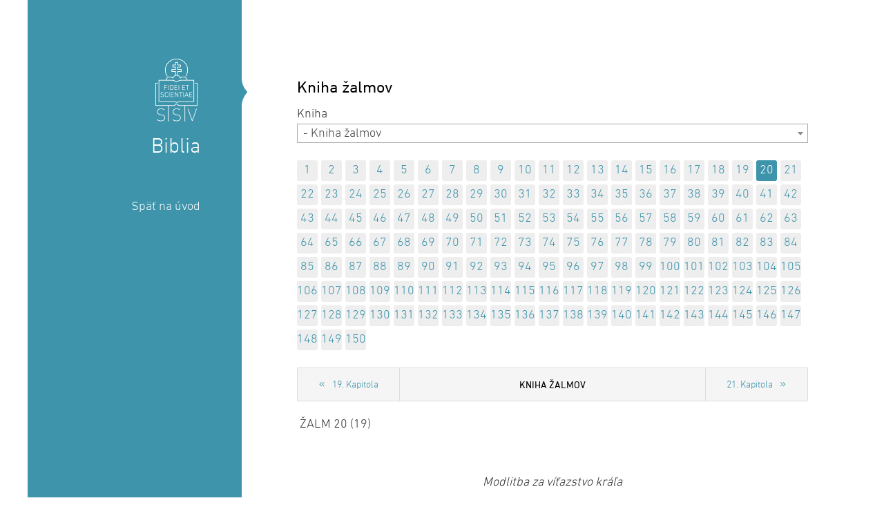

--- FILE ---
content_type: text/html; charset=windows-1250
request_url: https://biblia.ssv.sk/biblia/kniha/kniha-zalmov/kapitola/20.xhtml
body_size: 5065
content:
<!DOCTYPE html>
<!--[if IE 7 ]>    <html lang="sk" class="oldie ie7"> <![endif]-->
<!--[if IE 8 ]>    <html lang="sk" class="oldie ie8"> <![endif]-->
<!--[if IE 9 ]>    <html lang="sk" class="ie9"> <![endif]-->
<!--[if (gt IE 9)|!(IE)]><!--><html lang="sk" class="vznormal"><!--<![endif]-->
<head>
<meta http-equiv="X-UA-Compatible" content="IE=edge,chrome=1">
<meta name="viewport" content="width=device-width, initial-scale=1.0, maximum-scale=1.0, minimum-scale=1.0, user-scalable=no">
<meta name="apple-mobile-web-app-title" content="biblia.ssv.sk">
<link rel="icon" sizes="192x192" href="/Data/1919/UserFiles/site-icons/touch-icon-192x192.png">
<link rel="icon" sizes="128x128" href="/Data/1919/UserFiles/site-icons/touch-icon-128x128.png">
<link rel="apple-touch-icon-precomposed" sizes="180x180" href="/Data/1919/UserFiles/site-icons/apple-touch-icon-180x180-precomposed.png">
<link rel="apple-touch-icon-precomposed" sizes="152x152" href="/Data/1919/UserFiles/site-icons/apple-touch-icon-152x152-precomposed.png">
<link rel="apple-touch-icon-precomposed" sizes="144x144" href="/Data/1919/UserFiles/site-icons/apple-touch-icon-144x144-precomposed.png">
<link rel="apple-touch-icon-precomposed" sizes="120x120" href="/Data/1919/UserFiles/site-icons/apple-touch-icon-120x120-precomposed.png">
<link rel="apple-touch-icon-precomposed" sizes="114x114" href="/Data/1919/UserFiles/site-icons/apple-touch-icon-114x114-precomposed.png">
<link rel="apple-touch-icon-precomposed" sizes="76x76" href="/Data/1919/UserFiles/site-icons/apple-touch-icon-76x76-precomposed.png">
<link rel="apple-touch-icon-precomposed" sizes="72x72" href="/Data/1919/UserFiles/site-icons/apple-touch-icon-72x72-precomposed.png">
<link rel="apple-touch-icon-precomposed" sizes="57x57" href="/Data/1919/UserFiles/site-icons/apple-touch-icon-57x57-precomposed.png">
<link rel="apple-touch-icon-precomposed" href="/Data/1919/UserFiles/site-icons/apple-touch-icon-precomposed.png">

<meta name="application-name" content="biblia.ssv.sk"/>
<meta name="msapplication-TileColor" content="#FFFFFF">
<meta name="msapplication-TileImage" content="/Data/1919/UserFiles/site-icons/favicon-144.png">
<meta name="msapplication-square70x70logo" content="/Data/1919/UserFiles/site-icons/tile-tiny.png">
<meta name="msapplication-square150x150logo" content="/Data/1919/UserFiles/site-icons/tile-square.png">
<meta name="msapplication-wide310x150logo" content="/Data/1919/UserFiles/site-icons/tile-wide.png">
<meta name="msapplication-square310x310logo" content="/Data/1919/UserFiles/site-icons/tile-large.png">

		<meta charset="windows-1250" />
		<title>Spolok svätého Vojtecha - Biblia - Kniha žalmov</title>
		<meta name="keywords" content="," />
		<meta name="robots" content="index,follow" />
		<meta name="googlebot" content="index,follow" />
		<meta name="author" content="WEBYGROUP.sk - Tvorba webov a eshopov" />
		<meta name="generator" content="Unisite 8.20.0 #281025" />
		<meta property="og:type" content="website" />
		<meta property="og:title" content="Biblia" />
		<meta property="og:url" content="https://biblia.ssv.sk/biblia/kniha/kniha-zalmov/kapitola/20.xhtml" />
		<meta property="og:locale" content="sk_SK" />
		<meta property="og:site_name" content="Spolok svätého Vojtecha" />

		<link rel="stylesheet" type="text/css" href="/Data/2431/Cache/Css/site_3123ca5e.css" />
		<link rel="stylesheet" type="text/css" href="/SiteJay2.0/JScript/Fancybox3/jquery.fancybox.min.css" />
		<link rel="stylesheet" type="text/css" href="https://biblia.ssv.sk/SiteJay2.0/JScript/plugins/select2/select2.css" />

		<script type="text/javascript">
			(function(i,s,o,g,r,a,m) {
				i['GoogleAnalyticsObject']=r;

				i[r]=i[r]||function() {
					(i[r].q=i[r].q||[]).push(arguments)
				},
				i[r].l=1*new Date();
				a=s.createElement(o),m=s.getElementsByTagName(o)[0];

				a.async=1;
				a.src=g;
				m.parentNode.insertBefore(a,m)
			}) (window,document,'script','//www.google-analytics.com/analytics.js','gauni');

			gauni('create', 'UA-51597236-1', 'auto');

			

			gauni('send', 'pageview');
		</script>		<script src="/SiteJay2.0/jquery-3.7.1.min.js"></script>
		<script src="/SiteJay2.0/JScript/Fancybox3/jquery.fancybox.min.js"></script>
		<script src="/SiteJay2.0/JScript/jquery.mousewheel-3.0.6.pack.js"></script>
		<script src="/Data/2431/Cache/Script/common_5fecc569.js"></script>
		<script src="/Data/2431/Cache/Script/custom_435887d6.js"></script>
		<script src="https://biblia.ssv.sk/SiteJay2.0/JScript/plugins/select2/select2.min.js"></script>
		<script type="text/javascript">

		$(document).ready(function(){
			$('.select2-categories').select2();
			$('.ssv-bb-module .inbox a[href^=\'#\']').fancybox();
		})
		</script>

<link href='/Data/1919/UserFiles/MyFontsWebfontsKit.css' rel='stylesheet' type='text/css'>
<link href='//fonts.googleapis.com/css?family=Titillium+Web:400,700,400italic' rel='stylesheet' type='text/css'>
<link rel="stylesheet" type="text/css" href="https://biblia.ssv.sk/Data/2431/UserFiles/style_flat1.css">
<!--[if (gte IE 6)&(lte IE 8)]>
  <script type="text/javascript" src="https://biblia.ssv.sk/Data/2431/UserFiles/js/selectivizr-min.js"></script>
<![endif]--> 
<script src="https://biblia.ssv.sk/Data/2431/UserFiles/js/main.js"></script>
</head>
<body id="page44733" class="skin-main">
<!-- noindex start -->

<div id="container-main">	
	<div id="container-outer">				
		<div id="container">		
				<div id="left">		
					<header>
						<div id="header">
							<p id="logo"><a href="/"><img src="https://biblia.ssv.sk/Data/2431/UserFiles/images/logo.png" alt="Spolok svätého Vojtecha"></a></p>
							<p class="bib">Biblia</p>
						</div><!--  end header -->
					</header>
					<aside>
					</aside>
				</div><!--  end left -->
				<div id="content">
					<main>
						<div id="main-search">
<div id="sjm-s-vyhladavanie"></div>
</div>
						<!-- noindex end -->
						
							
							
							
							<div class="basic001">

<div class="title"><h1>Kniha žalmov</h1></div>


<div class="content">
<div id="sjm-d-86140"><div class="ssv-bb-module">
			<div class="select-box">
				<select onchange="location.href=this.options[this.selectedIndex].value" class="select2-categories"><option disabled="disabled">Starý zákon</option><option value="https://biblia.ssv.sk/biblia/kniha/genezis-prva-kniha-mojzisova/kapitola/1.xhtml">- Kniha Genezis - Prvá kniha Mojžišova</option><option value="https://biblia.ssv.sk/biblia/kniha/exodus-druha-kniha-mojzisova/kapitola/1.xhtml">- Kniha Exodus - Druhá kniha Mojžišova</option><option value="https://biblia.ssv.sk/biblia/kniha/levitikus-tretia-kniha-mojzisova/kapitola/1.xhtml">- Kniha Levitikus - Tretia kniha Mojžišova</option><option value="https://biblia.ssv.sk/biblia/kniha/kniha-numeri-stvrta-kniha-mojzisova/kapitola/1.xhtml">- Kniha Numeri - Štvrtá kniha Mojžišova</option><option value="https://biblia.ssv.sk/biblia/kniha/kniha-deuteronomium-piata-kniha-mojzisova/kapitola/1.xhtml">- Kniha Deuteronómium - Piata kniha Mojžišova</option><option value="https://biblia.ssv.sk/biblia/kniha/kniha-jozue/kapitola/1.xhtml">- Kniha Jozue</option><option value="https://biblia.ssv.sk/biblia/kniha/kniha-sudcov/kapitola/1.xhtml">- Kniha sudcov</option><option value="https://biblia.ssv.sk/biblia/kniha/kniha-rut/kapitola/1.xhtml">- Kniha Rút</option><option value="https://biblia.ssv.sk/biblia/kniha/prva-kniha-samuelova/kapitola/1.xhtml">- Prvá kniha Samuelova</option><option value="https://biblia.ssv.sk/biblia/kniha/druha-kniha-samuelova/kapitola/1.xhtml">- Druhá kniha Samuelova</option><option value="https://biblia.ssv.sk/biblia/kniha/prva-kniha-kralov/kapitola/1.xhtml">- Prvá kniha kráľov</option><option value="https://biblia.ssv.sk/biblia/kniha/druha-kniha-kralov/kapitola/1.xhtml">- Druhá kniha kráľov</option><option value="https://biblia.ssv.sk/biblia/kniha/prva-kniha-kronik/kapitola/1.xhtml">- Prvá kniha kroník</option><option value="https://biblia.ssv.sk/biblia/kniha/druha-kniha-kronik/kapitola/1.xhtml">- Druhá kniha kroník</option><option value="https://biblia.ssv.sk/biblia/kniha/kniha-ezdrasova/kapitola/1.xhtml">- Kniha Ezdrášova</option><option value="https://biblia.ssv.sk/biblia/kniha/kniha-nehemiasova/kapitola/1.xhtml">- Kniha Nehemiášova</option><option value="https://biblia.ssv.sk/biblia/kniha/kniha-tobias/kapitola/1.xhtml">- Kniha Tobiáš</option><option value="https://biblia.ssv.sk/biblia/kniha/kniha-judita/kapitola/1.xhtml">- Kniha Judita</option><option value="https://biblia.ssv.sk/biblia/kniha/kniha-ester/kapitola/1.xhtml">- Kniha Ester</option><option value="https://biblia.ssv.sk/biblia/kniha/kniha-job/kapitola/1.xhtml">- Kniha Jób</option><option value="https://biblia.ssv.sk/biblia/kniha/kniha-zalmov/kapitola/1.xhtml" selected="selected">- Kniha žalmov</option><option value="https://biblia.ssv.sk/biblia/kniha/kniha-prislovi/kapitola/1.xhtml">- Kniha prísloví</option><option value="https://biblia.ssv.sk/biblia/kniha/kniha-kazatel/kapitola/1.xhtml">- Kniha Kazateľ</option><option value="https://biblia.ssv.sk/biblia/kniha/piesen-piesni/kapitola/1.xhtml">- Pieseň piesní</option><option value="https://biblia.ssv.sk/biblia/kniha/kniha-mudrosti/kapitola/1.xhtml">- Kniha múdrosti</option><option value="https://biblia.ssv.sk/biblia/kniha/kniha-sirachovcova/kapitola/1.xhtml">- Kniha Sirachovcova</option><option value="https://biblia.ssv.sk/biblia/kniha/kniha-proroka-izaiasa/kapitola/1.xhtml">- Kniha proroka Izaiáša</option><option value="https://biblia.ssv.sk/biblia/kniha/kniha-proroka-jeremiasa/kapitola/1.xhtml">- Kniha proroka Jeremiáša</option><option value="https://biblia.ssv.sk/biblia/kniha/kniha-nareky/kapitola/1.xhtml">- Kniha Náreky</option><option value="https://biblia.ssv.sk/biblia/kniha/kniha-proroka-barucha/kapitola/1.xhtml">- Kniha proroka Barucha</option><option value="https://biblia.ssv.sk/biblia/kniha/kniha-proroka-ezechiela/kapitola/1.xhtml">- Kniha proroka Ezechiela</option><option value="https://biblia.ssv.sk/biblia/kniha/kniha-proroka-daniela/kapitola/1.xhtml">- Kniha proroka Daniela</option><option value="https://biblia.ssv.sk/biblia/kniha/kniha-proroka-ozeasa/kapitola/1.xhtml">- Kniha proroka Ozeáša</option><option value="https://biblia.ssv.sk/biblia/kniha/kniha-proroka-joela/kapitola/1.xhtml">- Kniha proroka Joela</option><option value="https://biblia.ssv.sk/biblia/kniha/kniha-proroka-amosa/kapitola/1.xhtml">- Kniha proroka Amosa</option><option value="https://biblia.ssv.sk/biblia/kniha/kniha-proroka-abdiasa/kapitola/1.xhtml">- Kniha proroka Abdiáša</option><option value="https://biblia.ssv.sk/biblia/kniha/kniha-proroka-jonasa/kapitola/1.xhtml">- Kniha proroka Jonáša</option><option value="https://biblia.ssv.sk/biblia/kniha/kniha-proroka-micheasa/kapitola/1.xhtml">- Kniha proroka Micheáša</option><option value="https://biblia.ssv.sk/biblia/kniha/kniha-proroka-nahuma/kapitola/1.xhtml">- Kniha proroka Nahuma</option><option value="https://biblia.ssv.sk/biblia/kniha/kniha-proroka-habakuka/kapitola/1.xhtml">- Kniha proroka Habakuka</option><option value="https://biblia.ssv.sk/biblia/kniha/kniha-proroka-sofoniasa/kapitola/1.xhtml">- Kniha proroka Sofoniáša</option><option value="https://biblia.ssv.sk/biblia/kniha/kniha-proroka-aggea/kapitola/1.xhtml">- Kniha proroka Aggea</option><option value="https://biblia.ssv.sk/biblia/kniha/kniha-proroka-zachariasa/kapitola/1.xhtml">- Kniha proroka Zachariáša</option><option value="https://biblia.ssv.sk/biblia/kniha/kniha-proroka-malachiasa/kapitola/1.xhtml">- Kniha proroka Malachiáša</option><option value="https://biblia.ssv.sk/biblia/kniha/prva-kniha-machabejcov/kapitola/1.xhtml">- Prvá kniha Machabejcov</option><option value="https://biblia.ssv.sk/biblia/kniha/druha-kniha-machabejcov/kapitola/1.xhtml">- Druhá kniha Machabejcov</option><option disabled="disabled">Nový zákon</option><option value="https://biblia.ssv.sk/biblia/kniha/evanjelium-podla-matusa/kapitola/1.xhtml">- Evanjelium podľa Matúša</option><option value="https://biblia.ssv.sk/biblia/kniha/evanjelium-podla-marka/kapitola/1.xhtml">- Evanjelium podľa Marka</option><option value="https://biblia.ssv.sk/biblia/kniha/evanjelium-podla-lukasa/kapitola/1.xhtml">- Evanjelium podľa Lukáša</option><option value="https://biblia.ssv.sk/biblia/kniha/evanjelium-podla-jana/kapitola/1.xhtml">- Evanjelium podľa Jána</option><option value="https://biblia.ssv.sk/biblia/kniha/skutky-apostolov/kapitola/1.xhtml">- Skutky apoštolov</option><option value="https://biblia.ssv.sk/biblia/kniha/list-rimanom/kapitola/1.xhtml">- List Rimanom</option><option value="https://biblia.ssv.sk/biblia/kniha/prvy-list-korintanom/kapitola/1.xhtml">- Prvý list Korinťanom</option><option value="https://biblia.ssv.sk/biblia/kniha/druhy-list-korintanom/kapitola/1.xhtml">- Druhý list Korinťanom</option><option value="https://biblia.ssv.sk/biblia/kniha/list-galatanom/kapitola/1.xhtml">- List Galaťanom </option><option value="https://biblia.ssv.sk/biblia/kniha/list-efezanom/kapitola/1.xhtml">- List Efezanom</option><option value="https://biblia.ssv.sk/biblia/kniha/list-filipanom/kapitola/1.xhtml">- List Filipanom</option><option value="https://biblia.ssv.sk/biblia/kniha/list-kolosanom/kapitola/1.xhtml">- List Kolosanom</option><option value="https://biblia.ssv.sk/biblia/kniha/prvy-list-soluncanom/kapitola/1.xhtml">- Prvý list Solúnčanom</option><option value="https://biblia.ssv.sk/biblia/kniha/druhy-list-soluncanom/kapitola/1.xhtml">- Druhý list Solúnčanom</option><option value="https://biblia.ssv.sk/biblia/kniha/prvy-list-timotejovi/kapitola/1.xhtml">- Prvý list Timotejovi</option><option value="https://biblia.ssv.sk/biblia/kniha/druhy-list-timotejovi/kapitola/1.xhtml">- Druhý list Timotejovi</option><option value="https://biblia.ssv.sk/biblia/kniha/list-titovi/kapitola/1.xhtml">- List Títovi</option><option value="https://biblia.ssv.sk/biblia/kniha/list-filemonovi/kapitola/1.xhtml">- List Filemonovi</option><option value="https://biblia.ssv.sk/biblia/kniha/list-hebrejom/kapitola/1.xhtml">- List Hebrejom</option><option value="https://biblia.ssv.sk/biblia/kniha/jakubov-list/kapitola/1.xhtml">- Jakubov list</option><option value="https://biblia.ssv.sk/biblia/kniha/prvy-petrov-list/kapitola/1.xhtml">- Prvý Petrov list</option><option value="https://biblia.ssv.sk/biblia/kniha/druhy-petrov-list/kapitola/1.xhtml">- Druhý Petrov list</option><option value="https://biblia.ssv.sk/biblia/kniha/prvy-janov-list/kapitola/1.xhtml">- Prvý Jánov list</option><option value="https://biblia.ssv.sk/biblia/kniha/druhy-janov-list/kapitola/1.xhtml">- Druhý Jánov list</option><option value="https://biblia.ssv.sk/biblia/kniha/treti-janov-list/kapitola/1.xhtml">- Tretí Jánov list</option><option value="https://biblia.ssv.sk/biblia/kniha/judov-list/kapitola/1.xhtml">- Júdov list</option><option value="https://biblia.ssv.sk/biblia/kniha/zjavenie-apostola-jana-apokalypsa/kapitola/1.xhtml">- Zjavenie apoštola Jána (Apokalypsa)</option></select>
			</div><ul class="capitols" id="ct"><li><a href="https://biblia.ssv.sk/biblia/kniha/kniha-zalmov/kapitola/1.xhtml#ct">1</a></li><li><a href="https://biblia.ssv.sk/biblia/kniha/kniha-zalmov/kapitola/2.xhtml#ct">2</a></li><li><a href="https://biblia.ssv.sk/biblia/kniha/kniha-zalmov/kapitola/3.xhtml#ct">3</a></li><li><a href="https://biblia.ssv.sk/biblia/kniha/kniha-zalmov/kapitola/4.xhtml#ct">4</a></li><li><a href="https://biblia.ssv.sk/biblia/kniha/kniha-zalmov/kapitola/5.xhtml#ct">5</a></li><li><a href="https://biblia.ssv.sk/biblia/kniha/kniha-zalmov/kapitola/6.xhtml#ct">6</a></li><li><a href="https://biblia.ssv.sk/biblia/kniha/kniha-zalmov/kapitola/7.xhtml#ct">7</a></li><li><a href="https://biblia.ssv.sk/biblia/kniha/kniha-zalmov/kapitola/8.xhtml#ct">8</a></li><li><a href="https://biblia.ssv.sk/biblia/kniha/kniha-zalmov/kapitola/9.xhtml#ct">9</a></li><li><a href="https://biblia.ssv.sk/biblia/kniha/kniha-zalmov/kapitola/10.xhtml#ct">10</a></li><li><a href="https://biblia.ssv.sk/biblia/kniha/kniha-zalmov/kapitola/11.xhtml#ct">11</a></li><li><a href="https://biblia.ssv.sk/biblia/kniha/kniha-zalmov/kapitola/12.xhtml#ct">12</a></li><li><a href="https://biblia.ssv.sk/biblia/kniha/kniha-zalmov/kapitola/13.xhtml#ct">13</a></li><li><a href="https://biblia.ssv.sk/biblia/kniha/kniha-zalmov/kapitola/14.xhtml#ct">14</a></li><li><a href="https://biblia.ssv.sk/biblia/kniha/kniha-zalmov/kapitola/15.xhtml#ct">15</a></li><li><a href="https://biblia.ssv.sk/biblia/kniha/kniha-zalmov/kapitola/16.xhtml#ct">16</a></li><li><a href="https://biblia.ssv.sk/biblia/kniha/kniha-zalmov/kapitola/17.xhtml#ct">17</a></li><li><a href="https://biblia.ssv.sk/biblia/kniha/kniha-zalmov/kapitola/18.xhtml#ct">18</a></li><li><a href="https://biblia.ssv.sk/biblia/kniha/kniha-zalmov/kapitola/19.xhtml#ct">19</a></li><li><a href="https://biblia.ssv.sk/biblia/kniha/kniha-zalmov/kapitola/20.xhtml#ct" class="selected">20</a></li><li><a href="https://biblia.ssv.sk/biblia/kniha/kniha-zalmov/kapitola/21.xhtml#ct">21</a></li><li><a href="https://biblia.ssv.sk/biblia/kniha/kniha-zalmov/kapitola/22.xhtml#ct">22</a></li><li><a href="https://biblia.ssv.sk/biblia/kniha/kniha-zalmov/kapitola/23.xhtml#ct">23</a></li><li><a href="https://biblia.ssv.sk/biblia/kniha/kniha-zalmov/kapitola/24.xhtml#ct">24</a></li><li><a href="https://biblia.ssv.sk/biblia/kniha/kniha-zalmov/kapitola/25.xhtml#ct">25</a></li><li><a href="https://biblia.ssv.sk/biblia/kniha/kniha-zalmov/kapitola/26.xhtml#ct">26</a></li><li><a href="https://biblia.ssv.sk/biblia/kniha/kniha-zalmov/kapitola/27.xhtml#ct">27</a></li><li><a href="https://biblia.ssv.sk/biblia/kniha/kniha-zalmov/kapitola/28.xhtml#ct">28</a></li><li><a href="https://biblia.ssv.sk/biblia/kniha/kniha-zalmov/kapitola/29.xhtml#ct">29</a></li><li><a href="https://biblia.ssv.sk/biblia/kniha/kniha-zalmov/kapitola/30.xhtml#ct">30</a></li><li><a href="https://biblia.ssv.sk/biblia/kniha/kniha-zalmov/kapitola/31.xhtml#ct">31</a></li><li><a href="https://biblia.ssv.sk/biblia/kniha/kniha-zalmov/kapitola/32.xhtml#ct">32</a></li><li><a href="https://biblia.ssv.sk/biblia/kniha/kniha-zalmov/kapitola/33.xhtml#ct">33</a></li><li><a href="https://biblia.ssv.sk/biblia/kniha/kniha-zalmov/kapitola/34.xhtml#ct">34</a></li><li><a href="https://biblia.ssv.sk/biblia/kniha/kniha-zalmov/kapitola/35.xhtml#ct">35</a></li><li><a href="https://biblia.ssv.sk/biblia/kniha/kniha-zalmov/kapitola/36.xhtml#ct">36</a></li><li><a href="https://biblia.ssv.sk/biblia/kniha/kniha-zalmov/kapitola/37.xhtml#ct">37</a></li><li><a href="https://biblia.ssv.sk/biblia/kniha/kniha-zalmov/kapitola/38.xhtml#ct">38</a></li><li><a href="https://biblia.ssv.sk/biblia/kniha/kniha-zalmov/kapitola/39.xhtml#ct">39</a></li><li><a href="https://biblia.ssv.sk/biblia/kniha/kniha-zalmov/kapitola/40.xhtml#ct">40</a></li><li><a href="https://biblia.ssv.sk/biblia/kniha/kniha-zalmov/kapitola/41.xhtml#ct">41</a></li><li><a href="https://biblia.ssv.sk/biblia/kniha/kniha-zalmov/kapitola/42.xhtml#ct">42</a></li><li><a href="https://biblia.ssv.sk/biblia/kniha/kniha-zalmov/kapitola/43.xhtml#ct">43</a></li><li><a href="https://biblia.ssv.sk/biblia/kniha/kniha-zalmov/kapitola/44.xhtml#ct">44</a></li><li><a href="https://biblia.ssv.sk/biblia/kniha/kniha-zalmov/kapitola/45.xhtml#ct">45</a></li><li><a href="https://biblia.ssv.sk/biblia/kniha/kniha-zalmov/kapitola/46.xhtml#ct">46</a></li><li><a href="https://biblia.ssv.sk/biblia/kniha/kniha-zalmov/kapitola/47.xhtml#ct">47</a></li><li><a href="https://biblia.ssv.sk/biblia/kniha/kniha-zalmov/kapitola/48.xhtml#ct">48</a></li><li><a href="https://biblia.ssv.sk/biblia/kniha/kniha-zalmov/kapitola/49.xhtml#ct">49</a></li><li><a href="https://biblia.ssv.sk/biblia/kniha/kniha-zalmov/kapitola/50.xhtml#ct">50</a></li><li><a href="https://biblia.ssv.sk/biblia/kniha/kniha-zalmov/kapitola/51.xhtml#ct">51</a></li><li><a href="https://biblia.ssv.sk/biblia/kniha/kniha-zalmov/kapitola/52.xhtml#ct">52</a></li><li><a href="https://biblia.ssv.sk/biblia/kniha/kniha-zalmov/kapitola/53.xhtml#ct">53</a></li><li><a href="https://biblia.ssv.sk/biblia/kniha/kniha-zalmov/kapitola/54.xhtml#ct">54</a></li><li><a href="https://biblia.ssv.sk/biblia/kniha/kniha-zalmov/kapitola/55.xhtml#ct">55</a></li><li><a href="https://biblia.ssv.sk/biblia/kniha/kniha-zalmov/kapitola/56.xhtml#ct">56</a></li><li><a href="https://biblia.ssv.sk/biblia/kniha/kniha-zalmov/kapitola/57.xhtml#ct">57</a></li><li><a href="https://biblia.ssv.sk/biblia/kniha/kniha-zalmov/kapitola/58.xhtml#ct">58</a></li><li><a href="https://biblia.ssv.sk/biblia/kniha/kniha-zalmov/kapitola/59.xhtml#ct">59</a></li><li><a href="https://biblia.ssv.sk/biblia/kniha/kniha-zalmov/kapitola/60.xhtml#ct">60</a></li><li><a href="https://biblia.ssv.sk/biblia/kniha/kniha-zalmov/kapitola/61.xhtml#ct">61</a></li><li><a href="https://biblia.ssv.sk/biblia/kniha/kniha-zalmov/kapitola/62.xhtml#ct">62</a></li><li><a href="https://biblia.ssv.sk/biblia/kniha/kniha-zalmov/kapitola/63.xhtml#ct">63</a></li><li><a href="https://biblia.ssv.sk/biblia/kniha/kniha-zalmov/kapitola/64.xhtml#ct">64</a></li><li><a href="https://biblia.ssv.sk/biblia/kniha/kniha-zalmov/kapitola/65.xhtml#ct">65</a></li><li><a href="https://biblia.ssv.sk/biblia/kniha/kniha-zalmov/kapitola/66.xhtml#ct">66</a></li><li><a href="https://biblia.ssv.sk/biblia/kniha/kniha-zalmov/kapitola/67.xhtml#ct">67</a></li><li><a href="https://biblia.ssv.sk/biblia/kniha/kniha-zalmov/kapitola/68.xhtml#ct">68</a></li><li><a href="https://biblia.ssv.sk/biblia/kniha/kniha-zalmov/kapitola/69.xhtml#ct">69</a></li><li><a href="https://biblia.ssv.sk/biblia/kniha/kniha-zalmov/kapitola/70.xhtml#ct">70</a></li><li><a href="https://biblia.ssv.sk/biblia/kniha/kniha-zalmov/kapitola/71.xhtml#ct">71</a></li><li><a href="https://biblia.ssv.sk/biblia/kniha/kniha-zalmov/kapitola/72.xhtml#ct">72</a></li><li><a href="https://biblia.ssv.sk/biblia/kniha/kniha-zalmov/kapitola/73.xhtml#ct">73</a></li><li><a href="https://biblia.ssv.sk/biblia/kniha/kniha-zalmov/kapitola/74.xhtml#ct">74</a></li><li><a href="https://biblia.ssv.sk/biblia/kniha/kniha-zalmov/kapitola/75.xhtml#ct">75</a></li><li><a href="https://biblia.ssv.sk/biblia/kniha/kniha-zalmov/kapitola/76.xhtml#ct">76</a></li><li><a href="https://biblia.ssv.sk/biblia/kniha/kniha-zalmov/kapitola/77.xhtml#ct">77</a></li><li><a href="https://biblia.ssv.sk/biblia/kniha/kniha-zalmov/kapitola/78.xhtml#ct">78</a></li><li><a href="https://biblia.ssv.sk/biblia/kniha/kniha-zalmov/kapitola/79.xhtml#ct">79</a></li><li><a href="https://biblia.ssv.sk/biblia/kniha/kniha-zalmov/kapitola/80.xhtml#ct">80</a></li><li><a href="https://biblia.ssv.sk/biblia/kniha/kniha-zalmov/kapitola/81.xhtml#ct">81</a></li><li><a href="https://biblia.ssv.sk/biblia/kniha/kniha-zalmov/kapitola/82.xhtml#ct">82</a></li><li><a href="https://biblia.ssv.sk/biblia/kniha/kniha-zalmov/kapitola/83.xhtml#ct">83</a></li><li><a href="https://biblia.ssv.sk/biblia/kniha/kniha-zalmov/kapitola/84.xhtml#ct">84</a></li><li><a href="https://biblia.ssv.sk/biblia/kniha/kniha-zalmov/kapitola/85.xhtml#ct">85</a></li><li><a href="https://biblia.ssv.sk/biblia/kniha/kniha-zalmov/kapitola/86.xhtml#ct">86</a></li><li><a href="https://biblia.ssv.sk/biblia/kniha/kniha-zalmov/kapitola/87.xhtml#ct">87</a></li><li><a href="https://biblia.ssv.sk/biblia/kniha/kniha-zalmov/kapitola/88.xhtml#ct">88</a></li><li><a href="https://biblia.ssv.sk/biblia/kniha/kniha-zalmov/kapitola/89.xhtml#ct">89</a></li><li><a href="https://biblia.ssv.sk/biblia/kniha/kniha-zalmov/kapitola/90.xhtml#ct">90</a></li><li><a href="https://biblia.ssv.sk/biblia/kniha/kniha-zalmov/kapitola/91.xhtml#ct">91</a></li><li><a href="https://biblia.ssv.sk/biblia/kniha/kniha-zalmov/kapitola/92.xhtml#ct">92</a></li><li><a href="https://biblia.ssv.sk/biblia/kniha/kniha-zalmov/kapitola/93.xhtml#ct">93</a></li><li><a href="https://biblia.ssv.sk/biblia/kniha/kniha-zalmov/kapitola/94.xhtml#ct">94</a></li><li><a href="https://biblia.ssv.sk/biblia/kniha/kniha-zalmov/kapitola/95.xhtml#ct">95</a></li><li><a href="https://biblia.ssv.sk/biblia/kniha/kniha-zalmov/kapitola/96.xhtml#ct">96</a></li><li><a href="https://biblia.ssv.sk/biblia/kniha/kniha-zalmov/kapitola/97.xhtml#ct">97</a></li><li><a href="https://biblia.ssv.sk/biblia/kniha/kniha-zalmov/kapitola/98.xhtml#ct">98</a></li><li><a href="https://biblia.ssv.sk/biblia/kniha/kniha-zalmov/kapitola/99.xhtml#ct">99</a></li><li><a href="https://biblia.ssv.sk/biblia/kniha/kniha-zalmov/kapitola/100.xhtml#ct">100</a></li><li><a href="https://biblia.ssv.sk/biblia/kniha/kniha-zalmov/kapitola/101.xhtml#ct">101</a></li><li><a href="https://biblia.ssv.sk/biblia/kniha/kniha-zalmov/kapitola/102.xhtml#ct">102</a></li><li><a href="https://biblia.ssv.sk/biblia/kniha/kniha-zalmov/kapitola/103.xhtml#ct">103</a></li><li><a href="https://biblia.ssv.sk/biblia/kniha/kniha-zalmov/kapitola/104.xhtml#ct">104</a></li><li><a href="https://biblia.ssv.sk/biblia/kniha/kniha-zalmov/kapitola/105.xhtml#ct">105</a></li><li><a href="https://biblia.ssv.sk/biblia/kniha/kniha-zalmov/kapitola/106.xhtml#ct">106</a></li><li><a href="https://biblia.ssv.sk/biblia/kniha/kniha-zalmov/kapitola/107.xhtml#ct">107</a></li><li><a href="https://biblia.ssv.sk/biblia/kniha/kniha-zalmov/kapitola/108.xhtml#ct">108</a></li><li><a href="https://biblia.ssv.sk/biblia/kniha/kniha-zalmov/kapitola/109.xhtml#ct">109</a></li><li><a href="https://biblia.ssv.sk/biblia/kniha/kniha-zalmov/kapitola/110.xhtml#ct">110</a></li><li><a href="https://biblia.ssv.sk/biblia/kniha/kniha-zalmov/kapitola/111.xhtml#ct">111</a></li><li><a href="https://biblia.ssv.sk/biblia/kniha/kniha-zalmov/kapitola/112.xhtml#ct">112</a></li><li><a href="https://biblia.ssv.sk/biblia/kniha/kniha-zalmov/kapitola/113.xhtml#ct">113</a></li><li><a href="https://biblia.ssv.sk/biblia/kniha/kniha-zalmov/kapitola/114.xhtml#ct">114</a></li><li><a href="https://biblia.ssv.sk/biblia/kniha/kniha-zalmov/kapitola/115.xhtml#ct">115</a></li><li><a href="https://biblia.ssv.sk/biblia/kniha/kniha-zalmov/kapitola/116.xhtml#ct">116</a></li><li><a href="https://biblia.ssv.sk/biblia/kniha/kniha-zalmov/kapitola/117.xhtml#ct">117</a></li><li><a href="https://biblia.ssv.sk/biblia/kniha/kniha-zalmov/kapitola/118.xhtml#ct">118</a></li><li><a href="https://biblia.ssv.sk/biblia/kniha/kniha-zalmov/kapitola/119.xhtml#ct">119</a></li><li><a href="https://biblia.ssv.sk/biblia/kniha/kniha-zalmov/kapitola/120.xhtml#ct">120</a></li><li><a href="https://biblia.ssv.sk/biblia/kniha/kniha-zalmov/kapitola/121.xhtml#ct">121</a></li><li><a href="https://biblia.ssv.sk/biblia/kniha/kniha-zalmov/kapitola/122.xhtml#ct">122</a></li><li><a href="https://biblia.ssv.sk/biblia/kniha/kniha-zalmov/kapitola/123.xhtml#ct">123</a></li><li><a href="https://biblia.ssv.sk/biblia/kniha/kniha-zalmov/kapitola/124.xhtml#ct">124</a></li><li><a href="https://biblia.ssv.sk/biblia/kniha/kniha-zalmov/kapitola/125.xhtml#ct">125</a></li><li><a href="https://biblia.ssv.sk/biblia/kniha/kniha-zalmov/kapitola/126.xhtml#ct">126</a></li><li><a href="https://biblia.ssv.sk/biblia/kniha/kniha-zalmov/kapitola/127.xhtml#ct">127</a></li><li><a href="https://biblia.ssv.sk/biblia/kniha/kniha-zalmov/kapitola/128.xhtml#ct">128</a></li><li><a href="https://biblia.ssv.sk/biblia/kniha/kniha-zalmov/kapitola/129.xhtml#ct">129</a></li><li><a href="https://biblia.ssv.sk/biblia/kniha/kniha-zalmov/kapitola/130.xhtml#ct">130</a></li><li><a href="https://biblia.ssv.sk/biblia/kniha/kniha-zalmov/kapitola/131.xhtml#ct">131</a></li><li><a href="https://biblia.ssv.sk/biblia/kniha/kniha-zalmov/kapitola/132.xhtml#ct">132</a></li><li><a href="https://biblia.ssv.sk/biblia/kniha/kniha-zalmov/kapitola/133.xhtml#ct">133</a></li><li><a href="https://biblia.ssv.sk/biblia/kniha/kniha-zalmov/kapitola/134.xhtml#ct">134</a></li><li><a href="https://biblia.ssv.sk/biblia/kniha/kniha-zalmov/kapitola/135.xhtml#ct">135</a></li><li><a href="https://biblia.ssv.sk/biblia/kniha/kniha-zalmov/kapitola/136.xhtml#ct">136</a></li><li><a href="https://biblia.ssv.sk/biblia/kniha/kniha-zalmov/kapitola/137.xhtml#ct">137</a></li><li><a href="https://biblia.ssv.sk/biblia/kniha/kniha-zalmov/kapitola/138.xhtml#ct">138</a></li><li><a href="https://biblia.ssv.sk/biblia/kniha/kniha-zalmov/kapitola/139.xhtml#ct">139</a></li><li><a href="https://biblia.ssv.sk/biblia/kniha/kniha-zalmov/kapitola/140.xhtml#ct">140</a></li><li><a href="https://biblia.ssv.sk/biblia/kniha/kniha-zalmov/kapitola/141.xhtml#ct">141</a></li><li><a href="https://biblia.ssv.sk/biblia/kniha/kniha-zalmov/kapitola/142.xhtml#ct">142</a></li><li><a href="https://biblia.ssv.sk/biblia/kniha/kniha-zalmov/kapitola/143.xhtml#ct">143</a></li><li><a href="https://biblia.ssv.sk/biblia/kniha/kniha-zalmov/kapitola/144.xhtml#ct">144</a></li><li><a href="https://biblia.ssv.sk/biblia/kniha/kniha-zalmov/kapitola/145.xhtml#ct">145</a></li><li><a href="https://biblia.ssv.sk/biblia/kniha/kniha-zalmov/kapitola/146.xhtml#ct">146</a></li><li><a href="https://biblia.ssv.sk/biblia/kniha/kniha-zalmov/kapitola/147.xhtml#ct">147</a></li><li><a href="https://biblia.ssv.sk/biblia/kniha/kniha-zalmov/kapitola/148.xhtml#ct">148</a></li><li><a href="https://biblia.ssv.sk/biblia/kniha/kniha-zalmov/kapitola/149.xhtml#ct">149</a></li><li><a href="https://biblia.ssv.sk/biblia/kniha/kniha-zalmov/kapitola/150.xhtml#ct">150</a></li></ul>
					<div class="wrapper">
						<div class="top-line">
							<a href="https://biblia.ssv.sk/biblia/kniha/kniha-zalmov/kapitola/19.xhtml#ct" class="prev">19. Kapitola</a>
							<h2 class="head-title">Kniha žalmov</h2>
							<a href="https://biblia.ssv.sk/biblia/kniha/kniha-zalmov/kapitola/21.xhtml#ct" class="next">21. Kapitola</a>
						</div><div class="inbox"><p>&nbsp;ŽALM 20 (19)</p>

<p>&nbsp;</p>

<p align="center"><em>Modlitba za víťazstvo kráľa</em></p>

<p>&nbsp;</p>

<p><sup>1 </sup><em>Zbormajstrovi. Dávidov žalm</em>.</p>

<p>&nbsp;<sup><a href="#v2">2</a> </sup>Nech ťa vyslyší Pán v čase súženia,</p>

<p>nech ťa ochráni meno Boha Jakubovho.</p>

<p><sup>3 </sup>Nech ti pošle pomoc zo svätyne</p>

<p>a nech ťa bráni zo Siona.</p>

<p>&nbsp;</p>

<p>&nbsp;<sup><a href="#v4">4</a> </sup>Nech si spomenie na všetky tvoje obetné dary</p>

<p>a tvoja žertva nech mu je príjemná.</p>

<p><sup>5 </sup>Nech ti dá, za čím tvoje srdce túži,</p>

<p>a nech vyplní každý tvoj zámer.</p>

<p>&nbsp;</p>

<p><sup>6 </sup>Budeme sa tešiť z tvojho víťazstva</p>

<p>a v mene nášho Boha dvíhať zástavy.</p>

<p>Nech Pán splní všetky tvoje priania.</p>

<p>&nbsp;</p>

<p><sup>7 </sup>Teraz viem, že Pán zachráni svojho pomazaného;</p>

<p>vyslyší ho zo svojho svätého neba,</p>

<p>zachráni ho mocou spásonosnej pravice.</p>

<p>&nbsp;</p>

<p><sup>8 </sup>Na vozy sa spoliehajú jedni, druhí na kone,</p>

<p>ale my vzývame meno Pána, nášho Boha.</p>

<p><sup>9 </sup>Oni sa zrútia a padnú,</p>

<p>my však stojíme na nohách.</p>

<p>&nbsp;</p>

<p><sup>10 </sup>Pane, daj vždy víťaziť kráľovi</p>

<p>a nás vyslyš, kedykoľvek ťa budeme vzývať.</p>

<div>&nbsp;</div>
</div><div class="faqs"><div id="v2"><div class="faq">2. Kým na Sione dohárala obeta, ľud privolával svoje želanie kráľovi, aby ho Pán „vyslyšal v čase súženia“.</div></div><div id="v4"><div class="faq">4. V tomto verši máme spomenuté dva druhy obetí: „obetné dary“, čiže nekrvavú obetu (minchah), a celostnú „žertvu“ (celopal), krvavú obetu, ktorá sa celá spaľovala na obetnom oltári, &#701;olah (vystupovanie), lebo dym z nej vystupoval k nebesám (sloveso &#701;alah znamená vystupovať). Svedectvo o tom, že sa pred bojom prinášala krvavá celostná žertva spolu s darmi, ako múkou, olejom atď., podáva samotné Sväté písmo: 1 Sam 7, 9; 13, 9 atď.</div></div></div>
							<div class="bottom-line">
							<a href="https://biblia.ssv.sk/biblia/kniha/kniha-zalmov/kapitola/19.xhtml#ct" class="prev">19. Kapitola</a>
							<span class="head-title">Kniha žalmov</span>
							<a href="https://biblia.ssv.sk/biblia/kniha/kniha-zalmov/kapitola/21.xhtml#ct" class="next">21. Kapitola</a>
						</div>
					</div></div></div>
</div>	
</div>

						
						<!-- noindex start -->
					</main>
				</div><!--  end content -->				
				<div class="clear"></div>				
		</div><!--  end container -->
	</div>	
</div><!--  end outer -->

<div id="sjm-sjam_adminpanel"></div>


<!-- noindex end -->
</body>
</html>

--- FILE ---
content_type: text/javascript
request_url: https://biblia.ssv.sk/Data/2431/UserFiles/js/main.js
body_size: 122
content:
$(document).ready(function(){
	
	$(window).resize(function() {
		if($(window).width()>=768)
			$('.mbmenu .content:hidden').removeAttr('style');
	});
	
	$('#searchstringid').attr('placeholder','Zadajte hľadaný výraz a stlačte enter');
	
	$('#menu .title a').click(function(e)
    {
		$('#menu .content').slideToggle(500);
        e.preventDefault();
    });
	
	
});